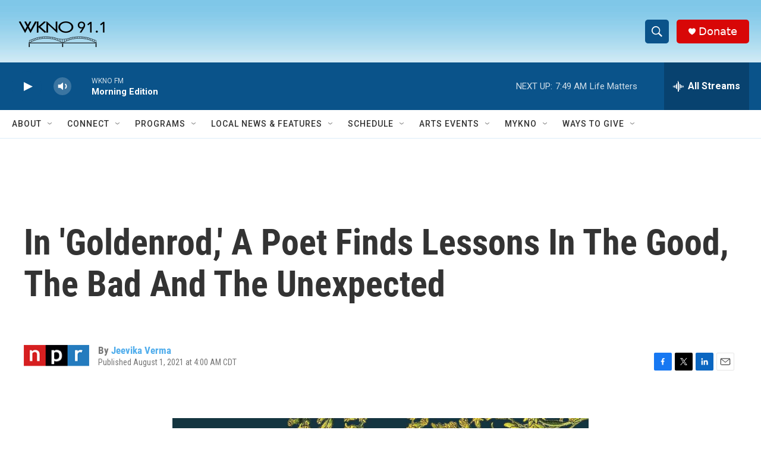

--- FILE ---
content_type: text/html; charset=utf-8
request_url: https://www.google.com/recaptcha/api2/anchor?ar=1&k=6LfHrSkUAAAAAPnKk5cT6JuKlKPzbwyTYuO8--Vr&co=aHR0cHM6Ly93d3cud2tub2ZtLm9yZzo0NDM.&hl=en&v=PoyoqOPhxBO7pBk68S4YbpHZ&size=invisible&anchor-ms=20000&execute-ms=30000&cb=8aonl2h14lrn
body_size: 49448
content:
<!DOCTYPE HTML><html dir="ltr" lang="en"><head><meta http-equiv="Content-Type" content="text/html; charset=UTF-8">
<meta http-equiv="X-UA-Compatible" content="IE=edge">
<title>reCAPTCHA</title>
<style type="text/css">
/* cyrillic-ext */
@font-face {
  font-family: 'Roboto';
  font-style: normal;
  font-weight: 400;
  font-stretch: 100%;
  src: url(//fonts.gstatic.com/s/roboto/v48/KFO7CnqEu92Fr1ME7kSn66aGLdTylUAMa3GUBHMdazTgWw.woff2) format('woff2');
  unicode-range: U+0460-052F, U+1C80-1C8A, U+20B4, U+2DE0-2DFF, U+A640-A69F, U+FE2E-FE2F;
}
/* cyrillic */
@font-face {
  font-family: 'Roboto';
  font-style: normal;
  font-weight: 400;
  font-stretch: 100%;
  src: url(//fonts.gstatic.com/s/roboto/v48/KFO7CnqEu92Fr1ME7kSn66aGLdTylUAMa3iUBHMdazTgWw.woff2) format('woff2');
  unicode-range: U+0301, U+0400-045F, U+0490-0491, U+04B0-04B1, U+2116;
}
/* greek-ext */
@font-face {
  font-family: 'Roboto';
  font-style: normal;
  font-weight: 400;
  font-stretch: 100%;
  src: url(//fonts.gstatic.com/s/roboto/v48/KFO7CnqEu92Fr1ME7kSn66aGLdTylUAMa3CUBHMdazTgWw.woff2) format('woff2');
  unicode-range: U+1F00-1FFF;
}
/* greek */
@font-face {
  font-family: 'Roboto';
  font-style: normal;
  font-weight: 400;
  font-stretch: 100%;
  src: url(//fonts.gstatic.com/s/roboto/v48/KFO7CnqEu92Fr1ME7kSn66aGLdTylUAMa3-UBHMdazTgWw.woff2) format('woff2');
  unicode-range: U+0370-0377, U+037A-037F, U+0384-038A, U+038C, U+038E-03A1, U+03A3-03FF;
}
/* math */
@font-face {
  font-family: 'Roboto';
  font-style: normal;
  font-weight: 400;
  font-stretch: 100%;
  src: url(//fonts.gstatic.com/s/roboto/v48/KFO7CnqEu92Fr1ME7kSn66aGLdTylUAMawCUBHMdazTgWw.woff2) format('woff2');
  unicode-range: U+0302-0303, U+0305, U+0307-0308, U+0310, U+0312, U+0315, U+031A, U+0326-0327, U+032C, U+032F-0330, U+0332-0333, U+0338, U+033A, U+0346, U+034D, U+0391-03A1, U+03A3-03A9, U+03B1-03C9, U+03D1, U+03D5-03D6, U+03F0-03F1, U+03F4-03F5, U+2016-2017, U+2034-2038, U+203C, U+2040, U+2043, U+2047, U+2050, U+2057, U+205F, U+2070-2071, U+2074-208E, U+2090-209C, U+20D0-20DC, U+20E1, U+20E5-20EF, U+2100-2112, U+2114-2115, U+2117-2121, U+2123-214F, U+2190, U+2192, U+2194-21AE, U+21B0-21E5, U+21F1-21F2, U+21F4-2211, U+2213-2214, U+2216-22FF, U+2308-230B, U+2310, U+2319, U+231C-2321, U+2336-237A, U+237C, U+2395, U+239B-23B7, U+23D0, U+23DC-23E1, U+2474-2475, U+25AF, U+25B3, U+25B7, U+25BD, U+25C1, U+25CA, U+25CC, U+25FB, U+266D-266F, U+27C0-27FF, U+2900-2AFF, U+2B0E-2B11, U+2B30-2B4C, U+2BFE, U+3030, U+FF5B, U+FF5D, U+1D400-1D7FF, U+1EE00-1EEFF;
}
/* symbols */
@font-face {
  font-family: 'Roboto';
  font-style: normal;
  font-weight: 400;
  font-stretch: 100%;
  src: url(//fonts.gstatic.com/s/roboto/v48/KFO7CnqEu92Fr1ME7kSn66aGLdTylUAMaxKUBHMdazTgWw.woff2) format('woff2');
  unicode-range: U+0001-000C, U+000E-001F, U+007F-009F, U+20DD-20E0, U+20E2-20E4, U+2150-218F, U+2190, U+2192, U+2194-2199, U+21AF, U+21E6-21F0, U+21F3, U+2218-2219, U+2299, U+22C4-22C6, U+2300-243F, U+2440-244A, U+2460-24FF, U+25A0-27BF, U+2800-28FF, U+2921-2922, U+2981, U+29BF, U+29EB, U+2B00-2BFF, U+4DC0-4DFF, U+FFF9-FFFB, U+10140-1018E, U+10190-1019C, U+101A0, U+101D0-101FD, U+102E0-102FB, U+10E60-10E7E, U+1D2C0-1D2D3, U+1D2E0-1D37F, U+1F000-1F0FF, U+1F100-1F1AD, U+1F1E6-1F1FF, U+1F30D-1F30F, U+1F315, U+1F31C, U+1F31E, U+1F320-1F32C, U+1F336, U+1F378, U+1F37D, U+1F382, U+1F393-1F39F, U+1F3A7-1F3A8, U+1F3AC-1F3AF, U+1F3C2, U+1F3C4-1F3C6, U+1F3CA-1F3CE, U+1F3D4-1F3E0, U+1F3ED, U+1F3F1-1F3F3, U+1F3F5-1F3F7, U+1F408, U+1F415, U+1F41F, U+1F426, U+1F43F, U+1F441-1F442, U+1F444, U+1F446-1F449, U+1F44C-1F44E, U+1F453, U+1F46A, U+1F47D, U+1F4A3, U+1F4B0, U+1F4B3, U+1F4B9, U+1F4BB, U+1F4BF, U+1F4C8-1F4CB, U+1F4D6, U+1F4DA, U+1F4DF, U+1F4E3-1F4E6, U+1F4EA-1F4ED, U+1F4F7, U+1F4F9-1F4FB, U+1F4FD-1F4FE, U+1F503, U+1F507-1F50B, U+1F50D, U+1F512-1F513, U+1F53E-1F54A, U+1F54F-1F5FA, U+1F610, U+1F650-1F67F, U+1F687, U+1F68D, U+1F691, U+1F694, U+1F698, U+1F6AD, U+1F6B2, U+1F6B9-1F6BA, U+1F6BC, U+1F6C6-1F6CF, U+1F6D3-1F6D7, U+1F6E0-1F6EA, U+1F6F0-1F6F3, U+1F6F7-1F6FC, U+1F700-1F7FF, U+1F800-1F80B, U+1F810-1F847, U+1F850-1F859, U+1F860-1F887, U+1F890-1F8AD, U+1F8B0-1F8BB, U+1F8C0-1F8C1, U+1F900-1F90B, U+1F93B, U+1F946, U+1F984, U+1F996, U+1F9E9, U+1FA00-1FA6F, U+1FA70-1FA7C, U+1FA80-1FA89, U+1FA8F-1FAC6, U+1FACE-1FADC, U+1FADF-1FAE9, U+1FAF0-1FAF8, U+1FB00-1FBFF;
}
/* vietnamese */
@font-face {
  font-family: 'Roboto';
  font-style: normal;
  font-weight: 400;
  font-stretch: 100%;
  src: url(//fonts.gstatic.com/s/roboto/v48/KFO7CnqEu92Fr1ME7kSn66aGLdTylUAMa3OUBHMdazTgWw.woff2) format('woff2');
  unicode-range: U+0102-0103, U+0110-0111, U+0128-0129, U+0168-0169, U+01A0-01A1, U+01AF-01B0, U+0300-0301, U+0303-0304, U+0308-0309, U+0323, U+0329, U+1EA0-1EF9, U+20AB;
}
/* latin-ext */
@font-face {
  font-family: 'Roboto';
  font-style: normal;
  font-weight: 400;
  font-stretch: 100%;
  src: url(//fonts.gstatic.com/s/roboto/v48/KFO7CnqEu92Fr1ME7kSn66aGLdTylUAMa3KUBHMdazTgWw.woff2) format('woff2');
  unicode-range: U+0100-02BA, U+02BD-02C5, U+02C7-02CC, U+02CE-02D7, U+02DD-02FF, U+0304, U+0308, U+0329, U+1D00-1DBF, U+1E00-1E9F, U+1EF2-1EFF, U+2020, U+20A0-20AB, U+20AD-20C0, U+2113, U+2C60-2C7F, U+A720-A7FF;
}
/* latin */
@font-face {
  font-family: 'Roboto';
  font-style: normal;
  font-weight: 400;
  font-stretch: 100%;
  src: url(//fonts.gstatic.com/s/roboto/v48/KFO7CnqEu92Fr1ME7kSn66aGLdTylUAMa3yUBHMdazQ.woff2) format('woff2');
  unicode-range: U+0000-00FF, U+0131, U+0152-0153, U+02BB-02BC, U+02C6, U+02DA, U+02DC, U+0304, U+0308, U+0329, U+2000-206F, U+20AC, U+2122, U+2191, U+2193, U+2212, U+2215, U+FEFF, U+FFFD;
}
/* cyrillic-ext */
@font-face {
  font-family: 'Roboto';
  font-style: normal;
  font-weight: 500;
  font-stretch: 100%;
  src: url(//fonts.gstatic.com/s/roboto/v48/KFO7CnqEu92Fr1ME7kSn66aGLdTylUAMa3GUBHMdazTgWw.woff2) format('woff2');
  unicode-range: U+0460-052F, U+1C80-1C8A, U+20B4, U+2DE0-2DFF, U+A640-A69F, U+FE2E-FE2F;
}
/* cyrillic */
@font-face {
  font-family: 'Roboto';
  font-style: normal;
  font-weight: 500;
  font-stretch: 100%;
  src: url(//fonts.gstatic.com/s/roboto/v48/KFO7CnqEu92Fr1ME7kSn66aGLdTylUAMa3iUBHMdazTgWw.woff2) format('woff2');
  unicode-range: U+0301, U+0400-045F, U+0490-0491, U+04B0-04B1, U+2116;
}
/* greek-ext */
@font-face {
  font-family: 'Roboto';
  font-style: normal;
  font-weight: 500;
  font-stretch: 100%;
  src: url(//fonts.gstatic.com/s/roboto/v48/KFO7CnqEu92Fr1ME7kSn66aGLdTylUAMa3CUBHMdazTgWw.woff2) format('woff2');
  unicode-range: U+1F00-1FFF;
}
/* greek */
@font-face {
  font-family: 'Roboto';
  font-style: normal;
  font-weight: 500;
  font-stretch: 100%;
  src: url(//fonts.gstatic.com/s/roboto/v48/KFO7CnqEu92Fr1ME7kSn66aGLdTylUAMa3-UBHMdazTgWw.woff2) format('woff2');
  unicode-range: U+0370-0377, U+037A-037F, U+0384-038A, U+038C, U+038E-03A1, U+03A3-03FF;
}
/* math */
@font-face {
  font-family: 'Roboto';
  font-style: normal;
  font-weight: 500;
  font-stretch: 100%;
  src: url(//fonts.gstatic.com/s/roboto/v48/KFO7CnqEu92Fr1ME7kSn66aGLdTylUAMawCUBHMdazTgWw.woff2) format('woff2');
  unicode-range: U+0302-0303, U+0305, U+0307-0308, U+0310, U+0312, U+0315, U+031A, U+0326-0327, U+032C, U+032F-0330, U+0332-0333, U+0338, U+033A, U+0346, U+034D, U+0391-03A1, U+03A3-03A9, U+03B1-03C9, U+03D1, U+03D5-03D6, U+03F0-03F1, U+03F4-03F5, U+2016-2017, U+2034-2038, U+203C, U+2040, U+2043, U+2047, U+2050, U+2057, U+205F, U+2070-2071, U+2074-208E, U+2090-209C, U+20D0-20DC, U+20E1, U+20E5-20EF, U+2100-2112, U+2114-2115, U+2117-2121, U+2123-214F, U+2190, U+2192, U+2194-21AE, U+21B0-21E5, U+21F1-21F2, U+21F4-2211, U+2213-2214, U+2216-22FF, U+2308-230B, U+2310, U+2319, U+231C-2321, U+2336-237A, U+237C, U+2395, U+239B-23B7, U+23D0, U+23DC-23E1, U+2474-2475, U+25AF, U+25B3, U+25B7, U+25BD, U+25C1, U+25CA, U+25CC, U+25FB, U+266D-266F, U+27C0-27FF, U+2900-2AFF, U+2B0E-2B11, U+2B30-2B4C, U+2BFE, U+3030, U+FF5B, U+FF5D, U+1D400-1D7FF, U+1EE00-1EEFF;
}
/* symbols */
@font-face {
  font-family: 'Roboto';
  font-style: normal;
  font-weight: 500;
  font-stretch: 100%;
  src: url(//fonts.gstatic.com/s/roboto/v48/KFO7CnqEu92Fr1ME7kSn66aGLdTylUAMaxKUBHMdazTgWw.woff2) format('woff2');
  unicode-range: U+0001-000C, U+000E-001F, U+007F-009F, U+20DD-20E0, U+20E2-20E4, U+2150-218F, U+2190, U+2192, U+2194-2199, U+21AF, U+21E6-21F0, U+21F3, U+2218-2219, U+2299, U+22C4-22C6, U+2300-243F, U+2440-244A, U+2460-24FF, U+25A0-27BF, U+2800-28FF, U+2921-2922, U+2981, U+29BF, U+29EB, U+2B00-2BFF, U+4DC0-4DFF, U+FFF9-FFFB, U+10140-1018E, U+10190-1019C, U+101A0, U+101D0-101FD, U+102E0-102FB, U+10E60-10E7E, U+1D2C0-1D2D3, U+1D2E0-1D37F, U+1F000-1F0FF, U+1F100-1F1AD, U+1F1E6-1F1FF, U+1F30D-1F30F, U+1F315, U+1F31C, U+1F31E, U+1F320-1F32C, U+1F336, U+1F378, U+1F37D, U+1F382, U+1F393-1F39F, U+1F3A7-1F3A8, U+1F3AC-1F3AF, U+1F3C2, U+1F3C4-1F3C6, U+1F3CA-1F3CE, U+1F3D4-1F3E0, U+1F3ED, U+1F3F1-1F3F3, U+1F3F5-1F3F7, U+1F408, U+1F415, U+1F41F, U+1F426, U+1F43F, U+1F441-1F442, U+1F444, U+1F446-1F449, U+1F44C-1F44E, U+1F453, U+1F46A, U+1F47D, U+1F4A3, U+1F4B0, U+1F4B3, U+1F4B9, U+1F4BB, U+1F4BF, U+1F4C8-1F4CB, U+1F4D6, U+1F4DA, U+1F4DF, U+1F4E3-1F4E6, U+1F4EA-1F4ED, U+1F4F7, U+1F4F9-1F4FB, U+1F4FD-1F4FE, U+1F503, U+1F507-1F50B, U+1F50D, U+1F512-1F513, U+1F53E-1F54A, U+1F54F-1F5FA, U+1F610, U+1F650-1F67F, U+1F687, U+1F68D, U+1F691, U+1F694, U+1F698, U+1F6AD, U+1F6B2, U+1F6B9-1F6BA, U+1F6BC, U+1F6C6-1F6CF, U+1F6D3-1F6D7, U+1F6E0-1F6EA, U+1F6F0-1F6F3, U+1F6F7-1F6FC, U+1F700-1F7FF, U+1F800-1F80B, U+1F810-1F847, U+1F850-1F859, U+1F860-1F887, U+1F890-1F8AD, U+1F8B0-1F8BB, U+1F8C0-1F8C1, U+1F900-1F90B, U+1F93B, U+1F946, U+1F984, U+1F996, U+1F9E9, U+1FA00-1FA6F, U+1FA70-1FA7C, U+1FA80-1FA89, U+1FA8F-1FAC6, U+1FACE-1FADC, U+1FADF-1FAE9, U+1FAF0-1FAF8, U+1FB00-1FBFF;
}
/* vietnamese */
@font-face {
  font-family: 'Roboto';
  font-style: normal;
  font-weight: 500;
  font-stretch: 100%;
  src: url(//fonts.gstatic.com/s/roboto/v48/KFO7CnqEu92Fr1ME7kSn66aGLdTylUAMa3OUBHMdazTgWw.woff2) format('woff2');
  unicode-range: U+0102-0103, U+0110-0111, U+0128-0129, U+0168-0169, U+01A0-01A1, U+01AF-01B0, U+0300-0301, U+0303-0304, U+0308-0309, U+0323, U+0329, U+1EA0-1EF9, U+20AB;
}
/* latin-ext */
@font-face {
  font-family: 'Roboto';
  font-style: normal;
  font-weight: 500;
  font-stretch: 100%;
  src: url(//fonts.gstatic.com/s/roboto/v48/KFO7CnqEu92Fr1ME7kSn66aGLdTylUAMa3KUBHMdazTgWw.woff2) format('woff2');
  unicode-range: U+0100-02BA, U+02BD-02C5, U+02C7-02CC, U+02CE-02D7, U+02DD-02FF, U+0304, U+0308, U+0329, U+1D00-1DBF, U+1E00-1E9F, U+1EF2-1EFF, U+2020, U+20A0-20AB, U+20AD-20C0, U+2113, U+2C60-2C7F, U+A720-A7FF;
}
/* latin */
@font-face {
  font-family: 'Roboto';
  font-style: normal;
  font-weight: 500;
  font-stretch: 100%;
  src: url(//fonts.gstatic.com/s/roboto/v48/KFO7CnqEu92Fr1ME7kSn66aGLdTylUAMa3yUBHMdazQ.woff2) format('woff2');
  unicode-range: U+0000-00FF, U+0131, U+0152-0153, U+02BB-02BC, U+02C6, U+02DA, U+02DC, U+0304, U+0308, U+0329, U+2000-206F, U+20AC, U+2122, U+2191, U+2193, U+2212, U+2215, U+FEFF, U+FFFD;
}
/* cyrillic-ext */
@font-face {
  font-family: 'Roboto';
  font-style: normal;
  font-weight: 900;
  font-stretch: 100%;
  src: url(//fonts.gstatic.com/s/roboto/v48/KFO7CnqEu92Fr1ME7kSn66aGLdTylUAMa3GUBHMdazTgWw.woff2) format('woff2');
  unicode-range: U+0460-052F, U+1C80-1C8A, U+20B4, U+2DE0-2DFF, U+A640-A69F, U+FE2E-FE2F;
}
/* cyrillic */
@font-face {
  font-family: 'Roboto';
  font-style: normal;
  font-weight: 900;
  font-stretch: 100%;
  src: url(//fonts.gstatic.com/s/roboto/v48/KFO7CnqEu92Fr1ME7kSn66aGLdTylUAMa3iUBHMdazTgWw.woff2) format('woff2');
  unicode-range: U+0301, U+0400-045F, U+0490-0491, U+04B0-04B1, U+2116;
}
/* greek-ext */
@font-face {
  font-family: 'Roboto';
  font-style: normal;
  font-weight: 900;
  font-stretch: 100%;
  src: url(//fonts.gstatic.com/s/roboto/v48/KFO7CnqEu92Fr1ME7kSn66aGLdTylUAMa3CUBHMdazTgWw.woff2) format('woff2');
  unicode-range: U+1F00-1FFF;
}
/* greek */
@font-face {
  font-family: 'Roboto';
  font-style: normal;
  font-weight: 900;
  font-stretch: 100%;
  src: url(//fonts.gstatic.com/s/roboto/v48/KFO7CnqEu92Fr1ME7kSn66aGLdTylUAMa3-UBHMdazTgWw.woff2) format('woff2');
  unicode-range: U+0370-0377, U+037A-037F, U+0384-038A, U+038C, U+038E-03A1, U+03A3-03FF;
}
/* math */
@font-face {
  font-family: 'Roboto';
  font-style: normal;
  font-weight: 900;
  font-stretch: 100%;
  src: url(//fonts.gstatic.com/s/roboto/v48/KFO7CnqEu92Fr1ME7kSn66aGLdTylUAMawCUBHMdazTgWw.woff2) format('woff2');
  unicode-range: U+0302-0303, U+0305, U+0307-0308, U+0310, U+0312, U+0315, U+031A, U+0326-0327, U+032C, U+032F-0330, U+0332-0333, U+0338, U+033A, U+0346, U+034D, U+0391-03A1, U+03A3-03A9, U+03B1-03C9, U+03D1, U+03D5-03D6, U+03F0-03F1, U+03F4-03F5, U+2016-2017, U+2034-2038, U+203C, U+2040, U+2043, U+2047, U+2050, U+2057, U+205F, U+2070-2071, U+2074-208E, U+2090-209C, U+20D0-20DC, U+20E1, U+20E5-20EF, U+2100-2112, U+2114-2115, U+2117-2121, U+2123-214F, U+2190, U+2192, U+2194-21AE, U+21B0-21E5, U+21F1-21F2, U+21F4-2211, U+2213-2214, U+2216-22FF, U+2308-230B, U+2310, U+2319, U+231C-2321, U+2336-237A, U+237C, U+2395, U+239B-23B7, U+23D0, U+23DC-23E1, U+2474-2475, U+25AF, U+25B3, U+25B7, U+25BD, U+25C1, U+25CA, U+25CC, U+25FB, U+266D-266F, U+27C0-27FF, U+2900-2AFF, U+2B0E-2B11, U+2B30-2B4C, U+2BFE, U+3030, U+FF5B, U+FF5D, U+1D400-1D7FF, U+1EE00-1EEFF;
}
/* symbols */
@font-face {
  font-family: 'Roboto';
  font-style: normal;
  font-weight: 900;
  font-stretch: 100%;
  src: url(//fonts.gstatic.com/s/roboto/v48/KFO7CnqEu92Fr1ME7kSn66aGLdTylUAMaxKUBHMdazTgWw.woff2) format('woff2');
  unicode-range: U+0001-000C, U+000E-001F, U+007F-009F, U+20DD-20E0, U+20E2-20E4, U+2150-218F, U+2190, U+2192, U+2194-2199, U+21AF, U+21E6-21F0, U+21F3, U+2218-2219, U+2299, U+22C4-22C6, U+2300-243F, U+2440-244A, U+2460-24FF, U+25A0-27BF, U+2800-28FF, U+2921-2922, U+2981, U+29BF, U+29EB, U+2B00-2BFF, U+4DC0-4DFF, U+FFF9-FFFB, U+10140-1018E, U+10190-1019C, U+101A0, U+101D0-101FD, U+102E0-102FB, U+10E60-10E7E, U+1D2C0-1D2D3, U+1D2E0-1D37F, U+1F000-1F0FF, U+1F100-1F1AD, U+1F1E6-1F1FF, U+1F30D-1F30F, U+1F315, U+1F31C, U+1F31E, U+1F320-1F32C, U+1F336, U+1F378, U+1F37D, U+1F382, U+1F393-1F39F, U+1F3A7-1F3A8, U+1F3AC-1F3AF, U+1F3C2, U+1F3C4-1F3C6, U+1F3CA-1F3CE, U+1F3D4-1F3E0, U+1F3ED, U+1F3F1-1F3F3, U+1F3F5-1F3F7, U+1F408, U+1F415, U+1F41F, U+1F426, U+1F43F, U+1F441-1F442, U+1F444, U+1F446-1F449, U+1F44C-1F44E, U+1F453, U+1F46A, U+1F47D, U+1F4A3, U+1F4B0, U+1F4B3, U+1F4B9, U+1F4BB, U+1F4BF, U+1F4C8-1F4CB, U+1F4D6, U+1F4DA, U+1F4DF, U+1F4E3-1F4E6, U+1F4EA-1F4ED, U+1F4F7, U+1F4F9-1F4FB, U+1F4FD-1F4FE, U+1F503, U+1F507-1F50B, U+1F50D, U+1F512-1F513, U+1F53E-1F54A, U+1F54F-1F5FA, U+1F610, U+1F650-1F67F, U+1F687, U+1F68D, U+1F691, U+1F694, U+1F698, U+1F6AD, U+1F6B2, U+1F6B9-1F6BA, U+1F6BC, U+1F6C6-1F6CF, U+1F6D3-1F6D7, U+1F6E0-1F6EA, U+1F6F0-1F6F3, U+1F6F7-1F6FC, U+1F700-1F7FF, U+1F800-1F80B, U+1F810-1F847, U+1F850-1F859, U+1F860-1F887, U+1F890-1F8AD, U+1F8B0-1F8BB, U+1F8C0-1F8C1, U+1F900-1F90B, U+1F93B, U+1F946, U+1F984, U+1F996, U+1F9E9, U+1FA00-1FA6F, U+1FA70-1FA7C, U+1FA80-1FA89, U+1FA8F-1FAC6, U+1FACE-1FADC, U+1FADF-1FAE9, U+1FAF0-1FAF8, U+1FB00-1FBFF;
}
/* vietnamese */
@font-face {
  font-family: 'Roboto';
  font-style: normal;
  font-weight: 900;
  font-stretch: 100%;
  src: url(//fonts.gstatic.com/s/roboto/v48/KFO7CnqEu92Fr1ME7kSn66aGLdTylUAMa3OUBHMdazTgWw.woff2) format('woff2');
  unicode-range: U+0102-0103, U+0110-0111, U+0128-0129, U+0168-0169, U+01A0-01A1, U+01AF-01B0, U+0300-0301, U+0303-0304, U+0308-0309, U+0323, U+0329, U+1EA0-1EF9, U+20AB;
}
/* latin-ext */
@font-face {
  font-family: 'Roboto';
  font-style: normal;
  font-weight: 900;
  font-stretch: 100%;
  src: url(//fonts.gstatic.com/s/roboto/v48/KFO7CnqEu92Fr1ME7kSn66aGLdTylUAMa3KUBHMdazTgWw.woff2) format('woff2');
  unicode-range: U+0100-02BA, U+02BD-02C5, U+02C7-02CC, U+02CE-02D7, U+02DD-02FF, U+0304, U+0308, U+0329, U+1D00-1DBF, U+1E00-1E9F, U+1EF2-1EFF, U+2020, U+20A0-20AB, U+20AD-20C0, U+2113, U+2C60-2C7F, U+A720-A7FF;
}
/* latin */
@font-face {
  font-family: 'Roboto';
  font-style: normal;
  font-weight: 900;
  font-stretch: 100%;
  src: url(//fonts.gstatic.com/s/roboto/v48/KFO7CnqEu92Fr1ME7kSn66aGLdTylUAMa3yUBHMdazQ.woff2) format('woff2');
  unicode-range: U+0000-00FF, U+0131, U+0152-0153, U+02BB-02BC, U+02C6, U+02DA, U+02DC, U+0304, U+0308, U+0329, U+2000-206F, U+20AC, U+2122, U+2191, U+2193, U+2212, U+2215, U+FEFF, U+FFFD;
}

</style>
<link rel="stylesheet" type="text/css" href="https://www.gstatic.com/recaptcha/releases/PoyoqOPhxBO7pBk68S4YbpHZ/styles__ltr.css">
<script nonce="9lSbC-HYrFm29JKphjiBhA" type="text/javascript">window['__recaptcha_api'] = 'https://www.google.com/recaptcha/api2/';</script>
<script type="text/javascript" src="https://www.gstatic.com/recaptcha/releases/PoyoqOPhxBO7pBk68S4YbpHZ/recaptcha__en.js" nonce="9lSbC-HYrFm29JKphjiBhA">
      
    </script></head>
<body><div id="rc-anchor-alert" class="rc-anchor-alert"></div>
<input type="hidden" id="recaptcha-token" value="[base64]">
<script type="text/javascript" nonce="9lSbC-HYrFm29JKphjiBhA">
      recaptcha.anchor.Main.init("[\x22ainput\x22,[\x22bgdata\x22,\x22\x22,\[base64]/[base64]/[base64]/bmV3IHJbeF0oY1swXSk6RT09Mj9uZXcgclt4XShjWzBdLGNbMV0pOkU9PTM/bmV3IHJbeF0oY1swXSxjWzFdLGNbMl0pOkU9PTQ/[base64]/[base64]/[base64]/[base64]/[base64]/[base64]/[base64]/[base64]\x22,\[base64]\x22,\x22IU3ChMKSOhJCLAPCk2LDkMKUw7zCvMOow53CicOwZMKhwpHDphTDsA7Dm2I+wpDDscKtT8K7EcKeIEMdwrM9wpA6eBvDkgl4w7zCmjfCl3tMwobDjRTDt0ZUw4LDmGUOw78Rw67DrCDCsiQ/w6LCsnpjNXBtcX/DmCErK8OeTFXClsOKW8Ocwq9uDcK9wofCnsOAw6TCqy/CnngVBiIaF3c/w6jDqTtbWDTCkWhUwqTCksOiw6ZNOcO/[base64]/DgTLDkkvCpMOMwr9KCCTCqmMLwpxaw793w7FcJMObJR1aw7fCuMKQw63CkBjCkgjCtWfClW7ChjBhV8OvE0dCF8KCwr7DgRcrw7PCqjPDgcKXJsKcFUXDmcKQw6LCpyvDqzI+w5zCsTkRQ0N3wr9YIcOZBsK3w6PCnH7CjVvCtcKNWMKcLxpedDYWw6/DncKbw7LCrWZqWwTDrxg4AsO6TgF7RCPDl0zDuhoSwqYzwrAxaMKJwoJ1w4U9wqN+eMO3aXE9FA/CoVzCnA8tVwUDQxLDr8Kkw4k7w73DicOQw5tKwoPCqsKZFBFmwqzCtSDCtXxbYcOJcsK6worCmsKAwqDCoMOjXXHDlsOjb0bDjCFSQmhwwqdLwpokw6fCjcKkwrXCscKswqEfTgnDs1kHw5LCqMKjeQVCw5lVw4Nnw6bCmsKsw4DDrcO+QSRXwrwTwrVcaTTCncK/w6YNwrZ4wr9oUQLDoMKQLjcoLjHCqMKXHsO2wrDDgMOnWsKmw4IXKMK+wqwvwofCscK4dnNfwq0Sw59mwrEow7XDpsKQccKCwpByQw7CpGMiw7QLfSEEwq0jw5/DgMO5wrbDscKOw7wHwqF3DFHDgcKmwpfDuG3CoMOjYsKHw7XChcKnb8KXCsOkbzrDocK/aXTDh8KhGMOxdmvCo8OQd8OMw61FQcKNw7bCk217wpIqfjsiwp7DsG3DqsOXwq3DiMK+AR9/w7fDvMObwpnChUHCpCFXwqVtRcOCVsOMwofCncK+wqTChmLCusO+f8KFHcKWwq7DkU9aYX9fRcKGU8KGHcKhwqjCgsONw4Emw4pww6PCqBkfwpvCv1XDlXXCvmrCpmobw73DnsKCBcKKwplhWSM7wpXChcOAM13Cv25VwoM6w6lhPMKjUFIgbsKOKm/DgiBlwr4Bwp3DuMO5Q8KLJsO0wpxdw6vCoMKKS8K2XMKfXcK5OmIewoLCr8KJOxvCsWPDmMKZV2YDaDoVKR/CjMOGOMObw5doAMKnw459GWLCsi/[base64]/DvDkrC8Omw43Cq8K9GVfDqm/CpsO+wpvCpsKCYcKAw6PCiDjCmMKEw41owoUaTV7Dn2kGwoRowqN2FnZGwpLCqcKHPMOocVLDvGEjwrnDncOFwozDqRlqw7fDu8KocMK+Kxx2axnDoHg6bMOzwovDoWIZGmJaeC3Cm3bDhkYEwpwQE1XCkBPDiU5dEcOMw7HChV/DgsOIBV8Yw7p0S1dyw5DDo8OIw5gPwrYrw5pDwoDDnRsjRlTCunEJbMKNIcKWwpfDmxDCgx/CpDx/eMKSwoEqIDHCusOjwoHCiwrCssOMwo3DtVlzRAjDnAXDusKLwqRsw5PCgVFvwpTDjko6w4rDq1csFcK4WcK4ZMK2w4lKwrPDlMOWK2TDqxbDlBbCuxrDtwbDsH3Cvy/[base64]/[base64]/DtkMDEkjCjyfCnMOCw5vCoMOUw4lTTsOvWcOjw6zDkCbCjWbCqRLDjkbDgXrCtMOrw6ZtwpEywrRzYXjCoMOpwrXDg8KOw4rClVfDhcKew5lNGig0w4YKw4QGaV3CjMOFw690w6h/bg3Dq8K/asKMVkA6woBRam/CpMKlw5jDkMOnHC/[base64]/[base64]/[base64]/bnTDqsKJOVXCtcK7NcONw6h5AEfCuRVpcAXDvHJ2wqVLwoHDh0Yqw5UGCsKvVHYUMcORw5Yhwq1LWD94H8K1w7cVQsK/UsKifcO6SADCvcOLw4NRw57Ds8KOw4PDh8OdFyDDoMKRBsOGNcOFLSzDmj/DlMODw5vCvsOXw60/wrjDqsOdwrrDocOHWCVKB8KGw5xCwpTCrSF8RmTCrkUFEsK9wpvDpsO5wo8EXsKVZcO+NcK7wrvDvDh/csKAw7HDogTDlsOzTX5wwoLDrhA2K8Ovf0vDr8KYw4E3wqZLwpvDrjNmw4LDncOJw5bDkmk1wpHDoMKbJFxCwpvCnMKvT8KGwqQHZVJTw44vwpjDu1gGwoXCpjVZdhbCqzXCmwfDvMKOCsOQwqQrXwrCoDHDkDnCqjHDp384wopHwoJ3w4LCkgbDtT7Cu8OcWnfCgF/DrMKtPcKgHQJIN37DgWsSw5XCo8Kmw4LCtsOiwrbDiQ/CnkrDoiHDjyXDrsKEQ8KSwrgDwpxNS2lQwq7CqHscw60WLAV7w65VWMKuAgHDvFhswoBwf8KeKcKtwpkuw6DDu8OUXcO3LMOYOng6w6rClsKlQEFaecODwqQ+wq/CvAvDq0zCosK5w4ooJx8JaWdowrhzw7Qdw4BPw5JTH2Ehe0jClhgxwqpswohxw5zCucOZw4zDlTnCoMKiMALDnw7Dt8K4wqhEwo82bz3CqsK7N0ZZbl58Ji3DgFxMw4/[base64]/DnsKRXX8BwqVjwoLCokodQcKEOR3DmjAaw6fDrmYbRsKUw5nCtAh2WG/Cm8KdDzcnOCXDpHhMwo0Mw5Q4Ul9Iw4YJKsODb8KPYikQLApUw4DDksOvUizDhHYZRQzCn2NsbcKJJ8K8w4RGcVtMw44vw4vCjx7DtcKgwrIqM1fDvMK4C3jCiD0/w4dcAThMTCB3wpbDqcOjw5/Cv8KSw5vDqVrCo1xMEMOhwpN2acOLMEfCpERDwp/[base64]/w7Ijwqxbwo/[base64]/w6HDpsKpw7LDqcOxw5vDusKew7B/wqxFMcOKbMKQw6/DosKTw7vCicK6wo0cwqPDmw8BOkovaMK1w7Jow6rDr2vDhljCuMOawqrDj0nCvcOlwqsLw7fChTTCtyYrw4cOPMKDXsOGZkHDs8O9wrJJesOWSS0pMcKQwoxWwojCj0LDksK/w5YoNw0rw59hFnd2w4wPXsOzImnDmcKAaHTDgsKPFcK1YT7CtBjCoMOew7jCl8OJPCBswpB+wpZoBnpSJMOGJsKKwqrCg8OVDzbDlMKSwplewpgVw4MGw4HCicOaOcOzw5fDgm/CnFjClsKqesO+MSwbw4LDksKTwqfCox1Bw43ChsKvwrc8L8OHRsOufcOhDC1yQ8KYw7XDi3Z/RcO7UigHXnXDkErDj8KDSyhpw6/Cv1hcw6w7Iw/Dm382wpfDiF3CunQnOUhuw5DDpElybsOcwoQmwqzCvy0Lw6vCrx5QScKQRcOVBMKtOcO/ch3DnA1uw7/CoRbDunN1S8KZw7oJwrLDn8KMUcOaKyHCrcOyYsKjcsKow53CtcK2PD4ge8Odw6bDoE7CiXkdwoVgYcKUwrjCgcOmMxMkXMO7w7nDmFhPAcK/[base64]/Ds8OrJMObKzDCgmXDo8Oow6Quw50Bw6RLwpvDq0bDm1LDnjHCqB7Cn8OICsOxwqzDrsOKw6fDm8Kbw5LCl0k4AcO9fDXDnjYsw4TCnGBLw7dMAFLCpTPConHCu8OtR8ODT8OqVMOidzR6Dn8bwoR7HMK7w4TConAAw6YdwojDtMKcfcKXw7pYw6rDuzHDnCRZKxnDk2/DtBFiw7xgw6sLb3nCvMKhwovChsKxwpQtw7rDjcKNw4ZCwpdfb8OiGMKhJMKFcsKtw5DDosKMwo3DucKlIlgkCyt8wqfDs8KpCE/ClE54V8OMO8Ogw6fCkMKNHsOdRcK3wpDDtMOfwoDDi8OSHB9Sw7piwrIEcsO8W8OhRMOuw7dHKMKZWUrCvnXDvMKmw7UsYl/CuBTDrMKBfMOuRsO5CsO+w48ACMKtZ20fXR/Ct2zDvsObw4FGPGDCmzZ3XgtOcytCHsOGwq7DrMOxFMKtFnloHRrCrcOTQ8KsBMKawqZaX8OuwqRLI8KMwqIHCAMzFnchS2AmasOjN0vCm13CoRcyw6pGwoPCpMO2DVFsw4tXVsKVwo/CpcKjw57CjMOxw7TDncO1J8OvwoEPwpPCtGjDm8KGKcO4G8O6XCbDv0lDw5kSc8KGwoXCuFFRwosYW8O6LT3Dv8O3w65PwrXCpEwCw7jCpn8jw4bDsxYSwp15w4lsP3HCrsOoOcOzw6ANwrfCqcKEw5TChU3DocK1b8OFw4zDrsKAYMOUwoPCgU/DvsOoPljCu34uPsOXwpjCpsKtAx14w4JuwqEtBSElH8OUw4TDnMOcwpfCqk/[base64]/Cl8OLwqQhw4/DtVBXf1YVwq8XVcO9R8KlFsKUwo5FTXLCrlfDhVDCrsKDMhzCt8KEw77DtDgcw7DDq8OxPSrCnF1xQsKObhrDnUolR1RdM8OqIFgKHkvDiRXCtUjDu8KLw43DnMOQXcOtLF/DhMKrQ2hYA8Kaw5NvKSLDrmZoDsKjwr3CqsOif8OuwqzCh1DDm8OCw648wpnDhxnClcKpw4VDwrU8wobDhcKrFsKvw4tgwqLDmV7DtRpDw4TDhzPCiyjDv8O/FcO3acO1XEpnwr9gwq8EwrXDggd4QSh4w6twFMK/fXs6wrjDo3sZHDXCq8OLY8Oqwoxgw7fCh8OtbsOcw5LCrsOKYxPDgsKfbcOvw7XDkmtNwp8Ww47DqsKvRA4HwpnDiSgNw4fDqR7CgiYFcnbCvMKuwq/[base64]/DrWVTWMKlL2/CjSPCvMKUDMOyBTfCmMOpSsKTI8O4w4XDqiRpIgzDrEMSwqF+w5vDkMKLW8KlScKoKMOTw4/Dl8ODwo9Zw4AMw5fDhlTCkQQxXk9pw6Iow53Ciz9SfEIAfQ9lw7I1WT5xNsOZwpDCi3/DjR8pIcK/w49cw6JXwoXDrMOsw4waFE/Ct8KtCXDDiB0gwodMwp7CisKWZcKvw4RcwojCjx1mL8O9w4jDpkLDkzjDi8Kew5ljwrNqN3tFwqDDtcKUw5fCtwBaw73DpMKZwoNYRANJw6rDrxfCnAxzw6nDulPDjyh9wpHDhQ7ChT5Qw5zCuRbCgMOBNsKpcMKAwoXDlBzCksOtLsO7flB1w6nDgnLCoMOzwq/DlMKiPsOUwo/DjiZ3McKFwprDicOFW8KKw7LCg8ONN8K2wptCw7lBQD4WZ8OyRsOswrlXwqFnwoZeUzZtKlTCmRbDp8O7w5dsw6UAw53DlW96f1fCh2pyJsKXTwRifMKtZsKSw6PCocO4w6DDhGIzbsO5w5HDrsKpRQHCviQiwo/DvcOKN8KLIAofw7TDuz0eADMbw5gDwpocGsOfFMKZJgDCj8KEbmbDm8O3H3HDgsOvOSVKASwCYcKuwpUNFVVRwoB7Ti7CgE0zAgNdX1k8enzDi8OmwqDDgMOJbMO8IkvChD7DsMKLB8Kiw5nDigMBIjwKw5/CgcOkf2jDu8KbwolMS8OAw4NCwpPChxTDlsOSPzYQMxIFa8KvbkIIw6vCoS/DglzCokbDt8K5wprDmStzTzA3wpjDoHd1wopDw4krMsOYXVvDlcOEU8KZw6hYaMOuwrrCm8KoQg/Ci8KJwptzw7vCosOlVxklDcKywqnDiMK5w7AeGEwjNipwwo/ClMO/wr3DpsK/bcKhMsOmwrbCmsOjdHgcwoJhw6hGaX1tw7/CqBDClDh2V8Oawp17MH47wojCvcKcHVLDuGURWmRtZsKJSMKFwo3Ds8Ovw5k+CMODwqrDiMOcwr8zMEIkR8K2w7tZecKqQTPCpkbDoH1NasOew6LCmVc/T0IBwqnDsmwiwpPCnVwdZnUDB8OHdyZfwq/[base64]/[base64]/DqMKAw6/Dv8KAI0DClxXDmsO8wrkxwrjDhcO8wpNKw7hrLl3DhhrCsALDocKLZ8Kzw5h0OBrDscKawr8IHkjDlcKSw6LCgy/Ct8ODw4nCn8Ogd3srVcKlFErCmcKYw6QDEsKaw5BHwp0+w7jCuMOhNG7Cq8K9XXUbRcOMw7tVQVJvF1bCiEDDvW8HwpRowpJ2IEI5B8OpwpRaIS/[base64]/Dnk1kAsKxwq7DocOlwrbCrMKmOgXDtX3Dt8OeFsOrw4diblIvbB7DlUN/[base64]/DlT8MwrIMw4zCi8KNQkvDt8K0OkPDlcKEXMKmXX7ClgNrwoxpw6vCgWMlB8KNbQBqwoErUsKuwqvDkGvCrErDkiDCpMOCw4rDr8K5U8KGU0lawoNpZFQ4RMO1SAjCucK/MsO1w6wYKDrCgwUWHALDpcKcwrU4WsKTFg1Xw5Vwwp8wwoVAw4fCuyrCkMKVIS4eaMO/esOrJ8KnZEgIwpPDr1hLw78lWizCt8OAwqQldUVsw7EKwqjCoMKNeMKtLC5pfVzCu8K1aMO/YMOhLnUJOV3DssKdZcOqw53ClA3DrmEbV2TDqjAxOnUUw4/DtmDDkgTDrVnDmsOgwr7DvsORMsOIC8OHwo5OYX9GZsOFwo7CocKfE8OmD2QnIMKVwqpvw4rDgFpewqjDt8OmwpQEwpVAw4jCuy/DjF3DsVnCrMK/QMKtVQtswqrDnnnDgjIrSU7CnSLCrMOAwqvDk8OBT0hJwq7Do8KTRGPClcOdw7d5w7VAWcO9c8KMJMKuwqtxQsO5w6lpw5/Dn10NDDRhCcOKw61/[base64]/DuhIdQ8OuXgIUw7/[base64]/[base64]/[base64]/DuyvCtcK4wp0owrg+wrzCgMOcwptvTDTCu8KQwqLDlTDClsKDeMOcw77DuWHDj17DkcOKwojDgBZKQsKuLhnDvivDqMKvwoDCjjk4b2rDlG/[base64]/Cll7DncO0VktTVV3DqxJpJsOwWC1OPMOaSsKOSFs0PiAsasKWwrwNw7pww67Do8KzOcOJwoAGw4vDo1NZw7BDVcKkwoE4a0I4w7sTDcOMwqdTIMKrwqXDtcOHw5M5wqAvw55Cd142DsOhwqVhFcKswp/DgcK8w6YAO8KhA0gUwow9HcKIw7bDqDUgwpLDrWlTwqsfwrzDmsORwpLCl8O9w5TDqFZCwobCj3gFASLCvMKIw7onHm1SCWXCpVDCunBRwrh8wrTDt1MgwrzCgwnDuT/CqsKlYxzDu0PCnh4zbU/Cn8KGYWRxw5LDin/DvxPCpHNqw5rDl8ODwrTDkTF6w6BxVMKVDMKyw6bDm8OuWcO9FMKUwpHDjsOiMsKgBsKXIMOCwqHDm8KMw5MIw5DDsmU6wr1rwoBBw4MBwpzDuwjDvEXDj8OKw6vCo2EIw7PDg8OHOGQ+wofCpFfCjR/[base64]/Dv8KHwoTCp8KwwpLClMKLN8K8ccK3wp8kLhRlLz3CkcKMVsOSQMKpJsOwwrHDgRLCpSvDiHUCYklXBcK4QCDDtwzDmVTDmsObMMOENcOzwrYKZXvDlsOBw6zDhMKoBMKzwot0w4nDkkXCvyECOGhcwr3DksOVw7/[base64]/DhjvCn8KELSI9c8KFMcK4wofDmMOXR8OxdDRvNCUWw7DCqG/CgsO9wqzCtcO7csKACAvCt0hSwpTCgMOrwpjDrcKvAz/CtEkVwqDCgcOdw4FJZhnCuAMtw4h0worDrCBTPcOcWBDDtMKPwp52dRdAdsK8w40Qw5HCqsKIwooHw4TCmgglw44nE8OtccOhwrdFw6XDnsKewqTCmmpkDQPDuUxdHcOQwrHDgXwiJcOML8Ktwq/Crz1eKSfDrcK1RQbCjjgBDcOow43Do8K8b1XDv03Dm8K5c8ORG2bDsMOrFMOewpTDnjROwrzCjcObZcOKT8Orwr3CsgBRRzvDvR/CsFdXw7UYwobCqsKSWcKHOsKww5wWHioowqnCusK9wqXCm8O9wqV5AV5XXcKWC8Ohw6BaeSMgwpx1w7jCgcOMw5gfw4PDoy9QwrTCr2s2w5PDpcOjFmTDt8Oewr9Uw5nDlTDCkmbDucKGw4tVwrXCvUPDtcOQwogUTcOscnXDhsK/w4VYB8KyG8K+wo1Aw75/[base64]/woFswqgBPR5fVA/[base64]/DjD/Dmj88w69cwrU1wo3DsC1Ewr/ChUEMw6zDmS7CnFLDhBvDvMK+w7MLw7rDsMKnJA3ChlLDowFILk7DqMO5wpzCp8O+P8KhwrM6wpTDrW8sw4PClFJYfsKiwpnCnsK5GsOFw4EVw53CgcK8XcK5wovCshTDg8OfIHBbOxJvw6LCjhzCkMKSw7pvw5/CpMK4wrvCgcKaw6AHByIQwrwJwoxzKSIoHsK2MXTCmxRLcsO7wqcxw4xpwoDCnRbCusOhJVvDp8OQwo5iw5YCOMOawp/CuFB1A8K/wqxlSCTCmjYtwpzDmzHDqMOYD8KRIMOZKcOqw6UUwrvCl8OWIcO4wq/CusOmRFsIw4V7wqPDr8KCUsOrwoA6wpDDi8KOw6YHYVjDj8OWR8KjScKsYmYAw55pbVsDwpjDocKiwp5HTsKcAsO3CsK6w6LCo3rCjhxcw6bDusOUw7vDtSDDhEdYw5c0ZGPCsQtWTsODw7B0w4vDgcKMQgAeIMOoB8OxwojDsMKxw4/[base64]/CoMKvwr/[base64]/[base64]/DkMOvwpDDnh4HGMKIwpzDlz5EPcKIwoNcEH/[base64]/DmMOeM8Kywo8Tw4QTw4nCgcK3eQ1lK1bDtE4awqbDsTICw5fCn8OVZsKIBiLDqMOaRlfDm3gIXB/[base64]/CsCh3wrDDh8K6IMO5wqd0DMKzwrfDv8OBw7zDgjjDgMKGw4BbZTvDhcKJSMK/HMOyOC0UCQUWKwzCiMKnw7rCniDDosKIwqlNRMK+wplOMcOodcOGA8KgOw3Dm2nDtMKQUEjDosKDT0glesKBLTBnQMO2Ww/[base64]/CuWHDo2XDk8OlJQjDoQQ0w5TDnzXCpMO3OnBBworCjcOlw6Q8w453FSp+XRlXAMOVw754w5s9w5jDmSFAw4AJwqxnwqxXwqfCmsK5F8ORES9OWcKFw4VKb8O6w4PDocKuw6NMJMOww79DBH9QDMK8ZmjDtcKqwoBzwodqw5DDkMK0BsKMRQbDhcOZw6l/EcK9VXkHNsKWGQseJBQdesOdNWHCpE/Dmh9xGgPDsUoMw69gw5F2wonCgsKBw6vDvMK8P8KCbVzDj2/CqUMXKcKGccKiTC1Ow4nDpTR6UMKTw4xEwpMowpIdwqsYw6XDgcOOb8KyWMO3b3RHwrFaw5grw5TDs3U5N2jDsENBEVVdw5laKR4iwplWeS/DiMKTDSQyOFwQw4PDhhRQQ8Kow7cmw7jCs8K2MRBvw4PDuGF3w50SH1fChxdKacOKw541w4zCisOgbMOzOwPDryhwwpvCssOdc35dw5nCq3MIw5LCsW7DqMKSw58uJMKLwpN7QMOsJAzDrSpIw4VPw7kewrzCqTPClsKVHFbDoxLDrB/[base64]/DnznCkEXCjQNiX8K6G0PDlCTDginDtcOew6Yow4TCtcKYLD/DhGVaw6BoTsKAD2bDrysqa2vDisK2cw1EwoFCwolgwrUtwotwXcKgEMKfwpwdwrx5EMK/cMKGwq87w4DDqk16woxKworDvMK7w77ClidJw4DDo8ONe8KBw6bCoMOWw7U8EBYxHsO3YsOhNC8mwogUL8OEwq/DrTMYA0fCv8KCwqtmb8KcJUTDncKVDRoqwoJxwoLDrFHClXFgUA/Ch8KMAMKowrwmQCRwRgANR8KIw4NNNMO5O8KeWRIVw7bDicKjwpkdBEjCmz3ChsKPFBF/ZMKwNxfCo2bCsUFQajERw5LCsMKnw5PCs3rDuMOnwq4xIsKzw4HDjkjChsK/WcKaw50+JcKGwr3Dm3LDujrCtsKcwqvCnTnCqMK1TcOKw4LCpUgOPsKawppNbMOvGhNAWMKQw5oTwqBiw4XDtWZAwrbDtmlZR3UkMsKDKwQ5JnDDk1xqUTFOFAoVQhXDozPDrS3DnSzCksKQFx3CjAHCtmhcwpTDuRYXwrg/w5jDoGTDrVJVYkPCvWURworDikHCpcObdlDDn0Fuwo1RBmzCn8K2w7tzw5rCpSooIi8Vwokpd8KPQmTCksKxwqEsVMK4R8Kbw6sPw6lmwrdewrXCpMK5emTCgCDCg8OISMKww5lKw5DCssOTw5fDjCjCggHDghspasKewrQAw51Mw4kEI8ObVcO/w4zDv8KqWEzCtV/Dr8K6w5DCoH3DssK8wrhlw7ZXwp9jw5xXaMORRErCvsOyZ0cNKsKjwrdHYUBgw4cFwoTDlEJLXcOSwqoAw7l8MMOPW8OVwpDDn8K/RELCuTjCrH7DsMOOFsKHwpQ1ET3CgjrCoMOowpbCtcORw7nCsWnCi8O9woPDicOVwqPCtsOjOsKsf1Y8Bx3CtMOBw6fDkBlTBRoBA8KGEEdnwr3DhjTDhsO6wqjDscO7w57Drh/DlSMfw6LDizbCkV4/w4DCkMKKdcK1w4zDlMOyw4Uqw5Bqwo/ClUYmw5Jdw40PSsKPwqTCt8OPO8KzwozCrxHCusKvwrvCsMKoaljChsOvw6AEw7pow796w5gww5jDjWzChsKYw6zCkMK8w6bDscOuw6llwoHDtDrDrlwzwr/DjHLCqMOmBQtBewXDkAPCv1QiBW1lw6DCs8KMwoXDmsKlK8KFJBktw4RXw7FIw7jDkcK8w51dO8OWQXJqG8OTw61ow7APJCdUw64XdMOkw5gJwpzCq8Kow6AbwqTDscO7RsO2KsKqa8O+w5TDhcO0wpM/[base64]/CqX10woYuw71uLSEkwrfCusKjIXJ4YMO8w5dwMSE9wplVQArCtVpOe8OcwpMfw6F0OsOEWMKvVgERw43CgRp5Owx/fsKnw6EXfcKrwovCoFs2w7zDkcKuwosQw695wq/[base64]/Ds3hhbAcjXcOqw5dkERd6KsOrw4XDpMOfe8KIw79GHmVDLcOdw7s3OsK3w6/DksOwH8O0fiZIw7XDuFfCjMK4Ki7CgsKaZUkswrnDtWfDshrCsV8rw4BmwoAAwrJAwpzCmlnCp2nDvCZnw5cGwrkUw7/[base64]/w4fDoWMlw6nDssOcw7A0wqTCtkFyw4peGcODwqjDr8KeIhDDmcOjwolrZ8OCJsOmw53DlTfCmQg/[base64]/DgB4aNDYAwqjDhcO5wq1Ew6nDjGDCmAbDmHEPwq7CuUfDqQPCmWUKw4kIA1pcworDiBbDvsO2w5TCpHPDu8OCX8KxQcKyw6lfZ09ewrp2w68TFjDDsk3DkFfClCHDrTfCgsKXd8O2w40Lw43DskTDjsOhwqt/[base64]/Ciy03Z2NjUl4Fwp1iYMOmwp0rw6x1wrDDjBPDtVMXAiVOw7LCk8OJAwU8wojDncKRw5jCucOmPyvCk8K3S1LCqjjDkAXDvMOkw6nDrSZOwphgWS0NRMKBB1rDpWIKZy7DusKiwoXDvsKGXQnCj8Oqw4ItesKQw6TDocK5w6/[base64]/Ds8O2LsK2OmRXMcKrw6vDnsKzwpoqw4DCu8OyZMOnw51UwoE5fiDDk8KOwowBTTBlwpZ0DzTCjSPCqiPCkjtuw5oqDcK2wo3DrUlAwptGak7DlTzDhMK6QmkgwqI3WsKHwrsYYsKcw5A2EXfCv2rDvENmwrvDrMO7wrUYw4kuGh3CqMKAw6/Drx5rwozCsi/CgsOoOCkBwoAxCsKTw4pVAcKRWsKVcMO8wq7CocKjw64FAMK+wqg8CV/DiBIVGSjDjBdjOMKxOMOXZTcbwolxwrPDgsOnR8Ofw7bDm8OqcsOPfcOhQMOlwrfDijLDhxgcQk8jwpXCj8KqEsKnw7TCr8K6NkwxcEZGYcOIEFDDvsONd2vCozF0XMOdwrrDjsOjw4x3fsKOXMKUwqw6w5ItOA/CgsOmwo3CssKQNW0hw4obwoPCgMK0QcO9IsOwTsKEGsKzE2ECwpEgXmQbBjLCiVp6wo/DrztHw7wxLwQpTsOqVsKUw6A8BsKtKgQzwq4IaMOrw4AbXsOqw45Jw7EBLhvDg8Ocw5dqN8KYw5R/QMO0S3/Cv3PCpEvCtAbCnRXCvQ5JUcOzXsOIw4w/JzoiOMKbwrXDsxwwXMK/w4d0GsKQbMO9w4kIwowjwq1bw6LDmlDCq8ORTcKgMMOeNQ/DtcKHwrp+Rk7DuG14w6cSw5DDoF9Fw7Q1a09ZKWHCsTU9KcKmBsKcw4hNY8Olw4fCnsOmwpgLMQ7CqsK4w5LDjsKrf8KHHEpCO3UswoQ6w79rw4d9wq7ChjXCvsKfw64wwrwnBcKMbFvCqyxSwqvDnMKmwpLCiR7Ch3A2S8KdfcKpNcOlRsK/D3bCgwoFAR4YQEzDlT5JworCkcOKQsKPw7UUR8KcK8KjFcKeUVQyZDtDPyzDo38QwpBzwrjCnFNnLMKlw4/DkcKSR8K+w5cSWFMhasK8wpHCgjzDghzCssOxaWlHwrkNwrRpasKaVQ7CjcOcw5bCoS/DvWokw43CgBjDknnChjFLw6zCrcOAwopbw79UasOVMGzCssOYPcOZwpPDsw4vwoLDosK/NjQZUsOKO2Uwb8ODYWDDhsKzw5nCtkthMFAuw4TChsObw6g0wq/DnUzClnVRw6LCp1RFw6k1ESAVShjCqMK9w7zDssOtw7QVQQrCpQgNwrJnVMKDS8KdwqrCkxYlVznCiUrDr3JGwrg/[base64]/CnsKcw6rCjm/[base64]/w4kZw63Ct3XCnXM2CMKTw6ZiwpkSIgXDvMO4AFfCpXFRaMKzDX7DqnfCqnvDgQNLOsKMd8Ksw7TDusKfw6bDoMKoXcKkw6/CkEjCj2nDlAlewrJhw5VVwpRpJcOUw47DnsOXGsK3wqbDmA/Dt8KxbMOvw4DCpcK3w7zCu8KAwqBywr0ywptbfivCuiLDqmste8KOS8KgQ8O9w6nDlChJw5x1fjnCoRQHw4k0KCbCmMKHwo3Dr8Kow4/CgFIbw4/Ch8OjPsOVw7lEw6IfHcKdw6gsH8KLwoLCulLDl8OLwovClxQ6JcKXwqNAJWnDs8KSCmDDm8OqHVdfbCfDo3/CmWZIwqM8WcKHbcOBw5nDk8KGBVbDsMObwqPCm8KPwp1UwqJobMOEw4nDh8KVw5/ChVLCpcK7eF5PXy7CgMOdw6R/[base64]/CvWF5w6rDrm3DvsK7DHDDtEpAeT4owpnCqlvClsOmwpHDpX97wrEHw4ZVwoQ8bR/[base64]/wqEsw5zCpcKuw5XDjhkyQcO/KnfCqU/CuwbCqXvDonIHwqk8G8Kpw4nDscKzwqUUW0jCuUhNNVbDk8ONfcKfYCZAw40qA8OkdMOLwo/CkcOvKjTDj8KvwpHDqiphw6HCqsODEcOJDcOpNgXCgMKvRcOMdwcjw6QPwrTCkMOYKMOBOsOmw5/CoTrCnFoFw6LDvj3DtCNGwovCpxcVw7dUQXoWw7gAw4dmAEbChD/[base64]/DuiTCj3c3w7PDsWJeYhdAS8KJZDEzfSzCvcKiTykIbcONNMOYwr9Gw4ZJUsKfdHtuwq/CgsKuMRvCqMK/B8KLw4FwwpUjeBV5wovDrhbDvD5Lw7Vdw6BnKcOyw4RzZjbCvMK0YVICw67DuMKcw5jDr8Ouwq/CqAvDkA7DokrDmmrDgMKaY27CoF8tHMK9w7B0w7HCm2/[base64]/[base64]/w75iw4QyUiUnwrrDssOXaFDChXstDcOfN37DnsKnJcOdwpYyRSbDlcKFJHfCu8KmWE1vdMKbHMKOBsOrw6XCvsO/w71JUsOyW8Oyw5wLG03DtcKyLGzCmwIVwrM8w5MZHn7CnR5kwrlWNz/[base64]/wpUzw5rCi8OGw4jCtsOBFHLDkTDCuBrDhsKnw7JJaMKeB8KiwqR+Jx7CvkHCsVAOw6RVPTDCtMKOw6bDj01xOCMewo9jwp4lwrRGZmjDp0rDkQRvwqhKwro5w6Mgw77DklnDpMO2wrPDp8KjWz4cw7XCgVPDvcKew6DDrRrCnRYjXzoTw5TDlS/DmTx6FMKoY8Kgw6MaNMOrw7jDrcK4FMOEc3FYCV0ZRsObMsK1wol5aFrCicO4w74OVghZw4YOb1PCl0/DrVkDw6fDoMODOg/[base64]/CvVfCrjHCncOLUMKrw5PDvkkHfk3DuWgCC8OOY8OJdmgmH37Do0wadWHCjjwCw71xwo3CmcOFaMOwwr7CoMO3wo/CoFI0I8OsZHLCpx01w6fDmMKdaEtYRMKHw6Zgw7UwEnLDsMKdb8O+T2bDpR/DjsK1w4oULzMqDUsow7QDwq1IwoPCnsOZw6XCrkbCqFpuF8KGw6ALdRPDp8OPw5VpMiEYwqYKXcO+awjDq1kpw7nDklDDojJ/aTNTGD7DoVcjwovDrcOqIBFNBcKTwqdSYsKXw7XCk2woE3M+fcOKKMKOwrjDjcOVwqwxw7fDnibDtsKOw5ENwox+w7IvaELDk1IBw6nCsWXDhcKnWcKUwqgkwpnCh8OZaMOmTMK5wp0mWFTCoRBRDMKwXMO7TsK6wrogAHLCk8OOZsKfw7/Du8OiwrkudA9Mw4vCvsKGJ8OjwqkJaVTDnCDCmMKDYMOeHn0gw5HDusKOw481WMOTwr5uNMO2w5VAe8O6w6FHCsKsTxtvw65qw7bDgsKEw53CoMOpUcOVw5vDnllLw7/DlGzCscKQJsOtN8KYw4hGD8K9BsK5w6AjT8Oiw5TCrcK+Y2oNw7NvP8OjwqR8w75iwp/DgBjCpFDCqcKnwr7ChMKBwo/ChT/[base64]/[base64]/wpJWZsKtwp4mwrPDvDzDrCjDpExlTzjCpMKNw4jDpcOzegHDmGHCmSTCunLCtcK/HcKqVcOvw5V8LcKDwpN2VcKYw7UBb8O5w6RWU0wqWkDCvsOeOTzCgnrDmlLDv17DpUpMc8KCSQsKw4XDrMKuw48+wrxcDMOPfjLDuwXCscKqw7gyQl3DksKcw68URMOkwqTDtsKVf8ONwrvCvwk8wpTDlGduE8OuwpvCu8OzOcKJDsOdw48cXcKvw4NBVsONwr/DlmDCp8OdMnrChMKfZsOSCcKIw57DpsOBTgjDhcOhw4PCocOMVMOhw7bDv8OqwooqwposUA04w5QbTkc8ATjDmFjCn8KqGcK5IcKEw69FWcO/NsKfwplVw7zCk8KrwqrDrA/DrcOEXcKkZDcVTDfDhMOnDsOnw7LDkcKLwqh4w4bDuBA8HU/CmiMlRVQXM1YRwq8YE8OgwrJUJSrCtT7DhsOrwoJVwoJMOcK0O1LDnSwgasK8WDldw4jCh8OjdMKIe2pDwrFYV3DDjcOjbBvDoRhnwp7Cn8K5w48Kw4HDosK2csOkP3HCunPCtMOqwqjDrj9Yw5/DnsOxwq7CkQUMw7YJw6EvesOjJ8K2wofCozVtw45uwofDr3N2wp3CjMKsBCXDscO0fMKdCVxJKmvCnXZ9wrjDhcK/Z8ObwqPDlcOKCCRbw5ZHw6wFe8OeN8K0PD8uIsODcmIsw4MjL8O+w4HClFIVdMKJasOVLsK7w7MCwp9iworDncOrwobCpyxRYU3CtsKrw6t3w6YyOjvDizvDgcOOERrDg8K+wp/Ch8Kgw7XCsjURTzQ/w7Fzw6/DpsKZwq8YD8Kawo7DnyQvwqbCkX3DmBDDlsK5w7VrwrU7TVx3wo5HRsKJwoAKQWPCsjnDtnFfw6EFw5RHDBfCpBjDmMKWw4M7JcOCw6zCicKjYHszw6E4MwQgw5VJIcOXwqYlwphKw610CcK4AcOzw6JhDGNPDi7DsTRiMzTDvcKOL8OkD8OFCcOBA1Q/[base64]/[base64]/wrjCmsK5KcOSHg92L8KUaDTDucOMw4RTfzAcUW7DqsOuwprCgCN8wqtLw6RUPQPCrcOBwo/CgMKJw7EcLcKKwoLCn0bDvcK8QQMowpnDpzMmGcOvw5g2w74jd8KeZBxSZkp/wod8woTCrDU6w5PCl8KECW/DmsO9w4jDsMOHwqXCvMKWwolwwrd8w6PDulwHwrDDmXQyw7LDi8KCwottw6HCpSg/wrjCu33Cm8KswqwNw4ogd8ODHjFOwoDDgwnDv3nCrFfCpFjDuMKacX4FwqIIw5rDmh3ChMOpwog/wpJmesORw43DksKcwq/ChD0xw5jCsMOPFAw9wqTCvgB8UVJXw7bCkEgJNk/CiDrCtjLCjcO+wofDj2jDs1PDs8KCKHUNwrvDtsKdwoTCgcOhKMKww7IVcA3ChDk8w57CslkEacOMVcKrDl7CoMOjfcKgSsKRwoQfworCgQfDscKWbcK0PsO+wqYOc8ODw5QGw4XDmcOmIjAgW8Kxwop4QsKALGrDlsO9wrBIOcOZw4DCmS/CqB5gwrwkwrMlfsKIacKCMArDhwNHd8K9wp/DtMK+w63DssKqw4XDgSfCgnbCmsKkwpfDhMKHw73CtXbDnsK9N8KAdGDDtcO4w7DDusOPwqDDnMOBwp1NMMKLwpk9EC0Owo1ywoclNcO5wrvDq2bCjMKew4jCtcKJHwBbw5AVwoHDrcOwwrtsH8OjOEbDhMKkwrTDtcOBw5HDlAHDnFvCn8Oew53Ct8O/wqs7w7ZzMsOUw4QtwpQPGMO8wqIBBcK2w5pEa8OBwo5jw6Jzw4TCkwPDrB/CmnHCq8OPD8KFw4d0wpfDtMOmK8O7HDInLcKyeTJ5ccOoGsKJTMOuHcOTwpnDtUHDu8KRw77CghbCuwBAamDCkXQJwqpzw4Z9w57DkjzDgE7Dp8KfIsK3woh0w7/CrcKIw5XDm0x8QsKJb8KZw7rCsMOdNz9xennCsXJTwqPDnDlBw6fDuUTCpE90w540O1nCq8OtwoYAw4DDtFVJAcKGJsKjR8KhNS1rF8KnXsOLw5NJdj/DiWrCu8K+SyNXJBAUwqA2D8Klw5VVw6vCnm9iw4zDmirDrMOUwpXCuw3DjgrDnhljwoHCtGY\\u003d\x22],null,[\x22conf\x22,null,\x226LfHrSkUAAAAAPnKk5cT6JuKlKPzbwyTYuO8--Vr\x22,0,null,null,null,0,[21,125,63,73,95,87,41,43,42,83,102,105,109,121],[1017145,913],0,null,null,null,null,0,null,0,null,700,1,null,0,\[base64]/76lBhnEnQkZnOKMAhmv8xEZ\x22,0,0,null,null,1,null,0,1,null,null,null,0],\x22https://www.wknofm.org:443\x22,null,[3,1,1],null,null,null,0,3600,[\x22https://www.google.com/intl/en/policies/privacy/\x22,\x22https://www.google.com/intl/en/policies/terms/\x22],\x22MNL50SzoBfX/n3Wn6soNjq6/2ZpFqUk0uiMuVuMutcM\\u003d\x22,0,0,null,1,1769005767821,0,0,[246,56],null,[195,154,164,246,190],\x22RC-rA4eoaj2tbDi9A\x22,null,null,null,null,null,\x220dAFcWeA679F60_etbS83rGXCapJ3H6OI2O51wMnczAotrdIvFHdM8fg2SkWlMHFSEljH2EYnAPuZQVTbE_ehoswQZoFMlZ0-6Cg\x22,1769088568175]");
    </script></body></html>